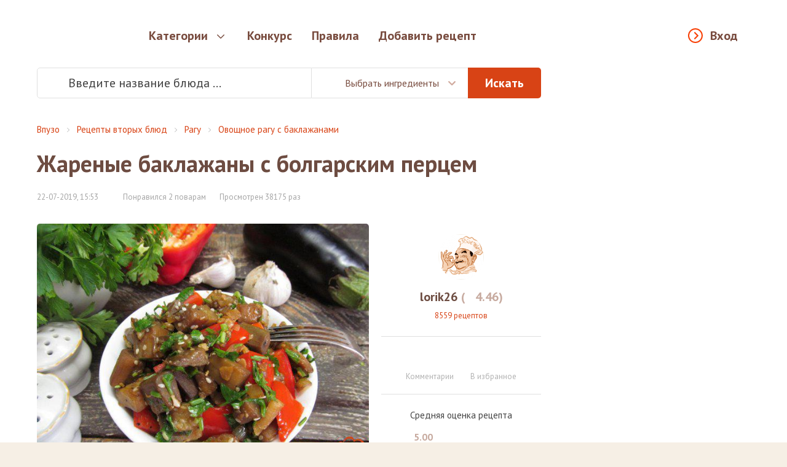

--- FILE ---
content_type: text/html; charset=utf-8
request_url: https://www.google.com/recaptcha/api2/aframe
body_size: 268
content:
<!DOCTYPE HTML><html><head><meta http-equiv="content-type" content="text/html; charset=UTF-8"></head><body><script nonce="CBAHJ8e4PexKEi9-5TX6nA">/** Anti-fraud and anti-abuse applications only. See google.com/recaptcha */ try{var clients={'sodar':'https://pagead2.googlesyndication.com/pagead/sodar?'};window.addEventListener("message",function(a){try{if(a.source===window.parent){var b=JSON.parse(a.data);var c=clients[b['id']];if(c){var d=document.createElement('img');d.src=c+b['params']+'&rc='+(localStorage.getItem("rc::a")?sessionStorage.getItem("rc::b"):"");window.document.body.appendChild(d);sessionStorage.setItem("rc::e",parseInt(sessionStorage.getItem("rc::e")||0)+1);localStorage.setItem("rc::h",'1768653923179');}}}catch(b){}});window.parent.postMessage("_grecaptcha_ready", "*");}catch(b){}</script></body></html>

--- FILE ---
content_type: text/css; charset=utf-8
request_url: https://vpuzo.com/engine/classes/min/index.php?a&f=/templates/vpuzo_resp/css/engine.css
body_size: 3073
content:
#nprogress{pointer-events:none}#nprogress
.bar{background:#29d;position:fixed;z-index:1031;top:0;left:0;width:100%;height:2px}#nprogress
.peg{display:block;position:absolute;right:0px;width:100px;height:100%;box-shadow:0 0 10px #29d, 0 0 5px #29d;opacity:1.0;-webkit-transform:rotate(3deg) translate(0px, -4px);-ms-transform:rotate(3deg) translate(0px, -4px);transform:rotate(3deg) translate(0px, -4px)}#nprogress
.spinner{display:block;position:fixed;z-index:1031;top:15px;right:15px}#nprogress .spinner-icon{width:18px;height:18px;box-sizing:border-box;border:solid 2px transparent;border-top-color:#29d;border-left-color:#29d;border-radius:50%;-webkit-animation:nprogress-spinner 400ms linear infinite;animation:nprogress-spinner 400ms linear infinite}.nprogress-custom-parent{overflow:hidden;position:relative}.nprogress-custom-parent #nprogress .spinner,
.nprogress-custom-parent #nprogress
.bar{position:absolute}@-webkit-keyframes nprogress-spinner{0%{-webkit-transform:rotate(0deg)}100%{-webkit-transform:rotate(360deg)}}@keyframes nprogress-spinner{0%{transform:rotate(0deg)}100%{transform:rotate(360deg)}}.selectmass
input{float:right;margin-left:6px}.mass_comments_action{text-align:right}#loading-layer{display:none;font-size:11px;background:#000;padding:10px;text-align:center;color:#fff}.scriptcode,.title_quote,.quote,.title_spoiler,.text_spoiler{font-style:italic;padding:10px;background:#f8f9f9;border-left:5px solid #438fbf}.title_quote,.title_spoiler{background:#f8f9f9}.title_spoiler,.text_spoiler{border-color:#db143d}.title_quote{border-bottom:0;font-weight:bold}.scriptcode{color:#004e8d;text-align:left;font-family:"Courier New"}.title_spoiler{font-weight:bold}.text_spoiler{border-top:0;text-align:justify}.hide{background-color:#e8f3fa;padding:5px;color:#3a78a5;margin:0
0 1em;0}.hide
a{text-decoration:underline}.hide a:hover{text-decoration:none}.inhide{border:1px
solid #d1e3ef;padding:5px;background-color:#fff;margin-bottom:5px}.calendar{width:100%}.calendar td, .calendar
th{padding:4px
0;vertical-align:middle;text-align:center}.calendar
tr{border-bottom:1px solid #dfe3e6;background-color:#f0f2f4}.calendar
th{background-color:#dfe3e6}.calendar tr:hover{background-color:#f8f9f9}.calendar td:hover{background-color:#fff}.weekday-active-v,.day-active-v,.weekday-active,.day-active{font-weight:bold}.weekday{color:#db143d}.monthselect{font-size:1.15em}.day-current{background-color:#db143d !important;color:#fff}.day-current
a{color:#fff}.userstop td, .pm td.pm_list, .pm
td.pm_head{border:1px
solid #d8d8d8;padding:2px;background-color:#fff}.userstop thead td, .pm
td.pm_head{font-size:0.9em;background:#fff;height:22px;padding:0;font-weight:bold;text-align:center;color:#4e4e4e}.rating{width:85px;height:17px;font-size:0.9em}.unit-rating{list-style:none;margin:0;padding:0;width:85px;height:17px;position:relative;background:url("/templates/vpuzo_resp/dleimages/rating.png") repeat-x}.unit-rating
li{text-indent: -90000px;padding:0;margin:0;float:left}.unit-rating li
a{display:block;width:17px;height:17px;text-decoration:none;text-indent: -9000px;z-index:17;position:absolute;padding:0}.unit-rating li a:hover{background:url("/templates/vpuzo_resp/dleimages/rating.png") 0 -17px;z-index:2;left:0}.unit-rating a.r1-unit{left:0}.unit-rating a.r1-unit:hover{width:17px}.unit-rating a.r2-unit{left:17px}.unit-rating a.r2-unit:hover{width:34px}.unit-rating a.r3-unit{left:34px}.unit-rating a.r3-unit:hover{width:51px}.unit-rating a.r4-unit{left:51px}.unit-rating a.r4-unit:hover{width:68px}.unit-rating a.r5-unit{left:68px}.unit-rating a.r5-unit:hover{width:85px}.unit-rating li.current-rating{background:url("/templates/vpuzo_resp/dleimages/rating.png") 0 -34px;position:absolute;height:17px;display:block;text-indent: -9000px;z-index:1}.bbcodes,.bbcodes_poll{background:#fff;text-shadow:0 1px 0 #fff;border:1px
solid #b3b3b3;color:#383838;padding:1px
9px 4px 9px;margin-bottom:2px !important;height:24px;font-weight:bold;cursor:pointer}.bbcodes:hover,.bbcodes_poll:hover{background-position:0 3px;-moz-box-shadow:0 1px 5px -2px black;-webkit-box-shadow:0 1px 5px -2px black;box-shadow:0 1px 5px -2px black}.bbcodes_poll{width:100px}.base
.editor{padding:5px}.editorcomm .editor
textarea{background:#fff;border:0
none}.editor_button{float:left;cursor:pointer;padding-left:0;padding-right:0}.editor_button
select{font-size:10px}.editor input[type="text"]{background:#fff;border:1px
solid #bcc0c2}.editor_buttoncl{float:left;cursor:pointer;padding-left:1px;padding-right:1px;border-left:1px solid #bbb;border-right:1px solid #bbb}.editbclose{float:right;cursor:pointer;display:none}.editor_button
img{margin:0;padding:0}.editbclose
img{margin:0;padding:0}.editor_button_brk
img{margin:0;padding:0}.xfields textarea, .xprofile
textarea{width:98%;height:86px;margin:0px
1px 0px 0px;padding:0px}.xfields input, .xprofile
input{width:250px;padding:2px}.xfields_table
td{vertical-align:top}.pm_head{font-weight:bold}#dropmenudiv{background-color:#FFF;border:1px
solid #ff9575;font-size:0.9em;line-height:20px;opacity:0.9;-moz-opacity:0.9;filter:alpha(opacity=90)}#dropmenudiv
a{display:block;text-decoration:none;color:#a6a6a6;padding:5px}#dropmenudiv a:hover{background-color:#fefefe}.attachment{color:#808080}fieldset{border:1px
solid #bfced6;padding:5px;text-align:left}.highslide-wrapper,.highslide-outline{background:#FFF}.highslide-image{border:2px
solid #FFF}.highslide-active-anchor{visibility:hidden}.highslide-active-anchor
img{visibility:hidden}.highslide-dimming{background-color:black}.highslide-html{background-color:white}.highslide-loading{display:block;color:white;font-size:9px;font-weight:bold;text-decoration:none;padding:3px;border:1px
solid white;background-color:black}a.highslide-full-expand{background:url("/templates/vpuzo_resp/dleimages/fullexpand.gif") no-repeat;display:block;margin:0
10px 10px 0;width:34px;height:34px}.highslide-display-block{display:block}.highslide-display-none{display:none}.highslide-caption{display:none;padding:5px;background:white}.highslide-controls{width:195px;height:40px;background:url("/engine/classes/highslide/graphics/controlbar-black-border.gif") no-repeat 0 -90px;margin-right:15px;margin-bottom:10px;margin-top:10px}.highslide-controls
ul{position:relative;left:15px;height:40px;list-style:none;margin:0;padding:0;background:url("/engine/classes/highslide/graphics/controlbar-black-border.gif") no-repeat 100% -90px}.highslide-controls
li{float:left;padding:5px
0}.highslide-controls
a{background:url("/engine/classes/highslide/graphics/controlbar-black-border.gif");display:block;float:left;height:30px;width:30px;outline:none}.highslide-controls
a.disabled{cursor:default}.highslide-controls a
span{display:none}.highslide-controls .highslide-previous
a{background-position:0 0}.highslide-controls .highslide-previous a:hover{background-position:0 -30px}.highslide-controls .highslide-previous
a.disabled{background-position:0 -60px !important}.highslide-controls .highslide-play
a{background-position: -30px 0}.highslide-controls .highslide-play a:hover{background-position: -30px -30px}.highslide-controls .highslide-play
a.disabled{background-position: -30px -60px !important}.highslide-controls .highslide-pause
a{background-position: -60px 0}.highslide-controls .highslide-pause a:hover{background-position: -60px -30px}.highslide-controls .highslide-next
a{background-position: -90px 0}.highslide-controls .highslide-next a:hover{background-position: -90px -30px}.highslide-controls .highslide-next
a.disabled{background-position: -90px -60px !important}.highslide-controls .highslide-move
a{background-position: -120px 0}.highslide-controls .highslide-move a:hover{background-position: -120px -30px}.highslide-controls .highslide-full-expand
a{background-position: -150px 0}.highslide-controls .highslide-full-expand a:hover{background-position: -150px -30px}.highslide-controls .highslide-full-expand
a.disabled{background-position: -150px -60px !important}.highslide-controls .highslide-close
a{background-position: -180px 0}.highslide-controls .highslide-close a:hover{background-position: -180px -30px}.clouds_xsmall{font-size:1em}.clouds_small{font-size:1.1em}.clouds_medium{font-size:1.2em;font-weight:bold}.clouds_large{font-size:1.5em}.clouds_xlarge{font-size:1.7em}#searchsuggestions{z-index:998;border:1px
solid #919191;width:300px;background-color:#fff;font-size:0.9em}#searchsuggestions a, #searchsuggestions
span.notfound{padding:10px;display:block;text-decoration:none}#searchsuggestions a:hover{background-color:#f0f2f4}#searchsuggestions
span.searchheading{display:block;font-weight:bold;color:#76885F}#searchsuggestions
span.seperator{display:block;background-color:#76885F}#searchsuggestions span.seperator
a{padding:5px
10px;text-align:right;background-color:transparent;color:#fff}#searchsuggestions
span.notfound{padding:10px;display:block}#searchsuggestions
.break{display:none}.ui-helper-clearfix:after{clear:both;content:".";display:block;height:0;visibility:hidden}.ui-helper-clearfix{display:inline-block}* html .ui-helper-clearfix{height:1%}.ui-helper-clearfix{display:block}.ui-icon{background-repeat:no-repeat;display:block;overflow:hidden;text-indent: -99999px}.ui-widget-content{background:#fff}.ui-widget-header{font-weight:bold;font-size:20px;line-height:24px;color:#6D4C41;margin:0
0 15px 0}.ui-widget-header
a{}.ui-state-default, .ui-widget-content .ui-state-default{background:#eaeaea url(/templates/vpuzo_resp/images/ui-bg_glass_85.png) 50% 50% repeat-x;border:1px
solid #cfcfcf;color:#868686;font-weight:bold}.ui-state-default a, .ui-state-default a:link, .ui-state-default a:visited{color:#2e6e9e;text-decoration:none}.ui-state-hover, .ui-widget-content .ui-state-hover, .ui-state-focus, .ui-widget-content .ui-state-focus{color:#4e4e4e;font-weight:bold}.ui-state-hover a, .ui-state-hover a:hover{color:#1d5987;text-decoration:none}.ui-state-active, .ui-widget-content .ui-state-active{background:#d0e5f5 50% 50% repeat-x;border:1px
solid #a7a7a7;color:#e17009;font-weight:bold}.ui-state-active a, .ui-state-active a:link, .ui-state-active a:visited{color:#e17009;text-decoration:none}.ui-state-error{background:#fef1ec 50% 50% repeat-x;border:1px
solid #dedede;color:#cd0a0a}.ui-widget-header .ui-icon{background-image:url(/templates/vpuzo_resp/images/ui-icons.png)}.ui-state-hover .ui-icon, .ui-state-focus .ui-icon{background-image:url(/templates/vpuzo_resp/images/ui-icons_h.png)}.ui-icon-close{background-position: -80px -128px}.ui-icon-closethick{background:url(/templates/vpuzo_resp/images/cross.png) no-repeat !important;margin:3px
0px 0px -5px !important}.ui-button .ui-button-text{display:block;line-height:1.4em}.ui-button-text-only .ui-button-text{padding: .4em .8em}input.ui-button{padding: .4em 1em}.ui-button-set{margin-right:7px}.ui-button-set .ui-button{margin-left:0;margin-right: -.3em}button.ui-button::-moz-focus-inner{border:0;padding:0}.ui-dialog{border-radius:10px;overflow:hidden;position:absolute;z-index:1000;padding:40px
40px 30px 40px;width:460px;outline:0}.ui-dialog .ui-dialog-titlebar{}.ui-dialog .ui-dialog-title{}.ui-dialog .ui-dialog-titlebar-close{width:16px;height:16px;cursor:pointer;position:absolute;right:14px;top:14px;background-image:url("data:image/svg+xml;charset=UTF-8,%3Csvg%20xmlns%3D%22http%3A%2F%2Fwww.w3.org%2F2000%2Fsvg%22%20viewBox%3D%220%200%209.5%209.5%22%3E%3Cpath%20fill%3D%22%239D5C56%22%20d%3D%22M1%2C9.5A1%2C1%2C0%2C0%2C1%2C.29%2C7.79L7.79.29A1%2C1%2C0%2C0%2C1%2C9.21%2C1.71l-7.5%2C7.5A1%2C1%2C0%2C0%2C1%2C1%2C9.5Z%22%2F%3E%3Cpath%20fill%3D%22%239D5C56%22%20d%3D%22M8.5%2C9.5a1%2C1%2C0%2C0%2C1-.71-.29L.29%2C1.71A1%2C1%2C0%2C0%2C1%2C1.71.29l7.5%2C7.5A1%2C1%2C0%2C0%2C1%2C8.5%2C9.5Z%22%2F%3E%3C%2Fsvg%3E");background-color:transparent;background-repeat:no-repeat;background-size:100% 100%;margin:0;padding:0;outline:0;border:0;-webkit-appearance:none;-webkit-border-radius:0;font-size:0;line-height:0;text-indent: -999px;overflow:hidden}.ui-dialog .ui-dialog-titlebar-close
span{display:none;margin:1px}.ui-dialog .ui-dialog-titlebar-close:hover, .ui-dialog .ui-dialog-titlebar-close:focus{}.ui-dialog .ui-dialog-content{background:none;border:0;overflow:auto;position:relative;zoom:1}.ui-dialog .ui-dialog-buttonpane{background-image:none;border-width:1px 0 0 0;margin:20px
0 0 -10px;text-align:right}.ui-dialog .ui-resizable-se{bottom:3px;height:14px;right:3px;width:14px}.ui-draggable .ui-dialog-titlebar{cursor:move}.ui-widget-overlay{position:fixed;top:0;left:0;width:100%;height:100%;background:url(/templates/vpuzo_resp/img/fancybox_overlay.png);background:rgba(0,0,0,.5)}.ui-autocomplete{position:absolute;cursor:default}* html .ui-autocomplete{width:1px}.ui-menu{list-style:none;padding:2px;margin:0;display:block;float:left}.ui-menu .ui-menu{margin-top: -3px}.ui-menu .ui-menu-item{margin:0;padding:0;zoom:1;float:left;clear:left;width:100%}.ui-menu .ui-menu-item
a{text-decoration:none;display:block;padding:.2em .4em;line-height:1.5;zoom:1}.ui-menu .ui-menu-item a.ui-state-hover,
.ui-menu .ui-menu-item a.ui-state-active{font-weight:normal;margin: -1px}

--- FILE ---
content_type: application/javascript
request_url: https://vpuzo.com/engine/classes/js/bbcodes.js
body_size: 2039
content:
var uagent=navigator.userAgent.toLowerCase(),is_safari=uagent.indexOf("safari")!=-1||navigator.vendor=="Apple Computer, Inc.",is_opera=uagent.indexOf("opera")!=-1,is_ie=uagent.indexOf("msie")!=-1&&!is_opera&&!is_safari,is_ie4=is_ie&&uagent.indexOf("msie 4.")!=-1,is_win=uagent.indexOf("win")!=-1||uagent.indexOf("16bit")!=-1,ua_vers=parseInt(navigator.appVersion),ie_range_cache="",list_open_tag="",list_close_tag="",listitems="",bbtags=[],rus_lr2="\u0415-\u0435-\u041e-\u043e-\u0401-\u0401-\u0401-\u0401-\u0416-\u0416-\u0427-\u0427-\u0428-\u0428-\u0429-\u0429-\u042a-\u042c-\u042d-\u042d-\u042e-\u042e-\u042f-\u042f-\u042f-\u042f-\u0451-\u0451-\u0436-\u0447-\u0448-\u0449-\u044d-\u044e-\u044f-\u044f".split("-"),
lat_lr2=("/E-/e-/O-/o-\u042bO-\u042bo-\u0419O-\u0419o-\u0417H-\u0417h-\u0426H-\u0426h-\u0421H-\u0421h-\u0428H-\u0428h-\u044a"+String.fromCharCode(35)+"-\u044c"+String.fromCharCode(39)+"-\u0419E-\u0419e-\u0419U-\u0419u-\u0419A-\u0419a-\u042bA-\u042ba-\u044bo-\u0439o-\u0437h-\u0446h-\u0441h-\u0448h-\u0439e-\u0439u-\u0439a-\u044ba").split("-"),rus_lr1="\u0410-\u0411-\u0412-\u0413-\u0414-\u0415-\u0417-\u0418-\u0419-\u041a-\u041b-\u041c-\u041d-\u041e-\u041f-\u0420-\u0421-\u0422-\u0423-\u0424-\u0425-\u0425-\u0426-\u0429-\u042b-\u042f-\u0430-\u0431-\u0432-\u0433-\u0434-\u0435-\u0437-\u0438-\u0439-\u043a-\u043b-\u043c-\u043d-\u043e-\u043f-\u0440-\u0441-\u0442-\u0443-\u0444-\u0445-\u0445-\u0446-\u0449-\u044a-\u044b-\u044c-\u044c-\u044f".split("-"),
lat_lr1=("A-B-V-G-D-E-Z-I-J-K-L-M-N-O-P-R-S-T-U-F-H-X-C-W-Y-Q-a-b-v-g-d-e-z-i-j-k-l-m-n-o-p-r-s-t-u-f-h-x-c-w-"+String.fromCharCode(35)+"-y-"+String.fromCharCode(39)+"-"+String.fromCharCode(96)+"-q").split("-");function setFieldName(a){a!=selField&&(selField=a)}function emoticon(a){doInsert(" "+a+" ","",!1)}function pagebreak(){doInsert("{PAGEBREAK}","",!1)}function simpletag(a){doInsert("["+a+"]","[/"+a+"]",!0)}
function tag_url(){var a=get_sel(eval("fombj."+selField));a||(a="My Webpage");DLEprompt(text_enter_url,"http://",dle_prompt,function(b){DLEprompt(text_enter_url_name,a,dle_prompt,function(a){doInsert("[url="+b+"]"+a+"[/url]","",!1);ie_range_cache=null})})}
function tag_leech(){var a=get_sel(eval("fombj."+selField));a||(a="My Webpage");DLEprompt(text_enter_url,"http://",dle_prompt,function(b){DLEprompt(text_enter_url_name,a,dle_prompt,function(a){doInsert("[leech="+b+"]"+a+"[/leech]","",!1);ie_range_cache=null})})}function tag_youtube(){var a=get_sel(eval("fombj."+selField));a||(a="http://");DLEprompt(text_enter_url,a,dle_prompt,function(a){doInsert("[media="+a+"]","",!1);ie_range_cache=null})}
function tag_flash(){var a=get_sel(eval("fombj."+selField));a||(a="http://");DLEprompt(text_enter_flash,a,dle_prompt,function(a){DLEprompt(text_enter_size,"425,264",dle_prompt,function(d){doInsert("[flash="+d+"]"+a+"[/flash]","",!1);ie_range_cache=null})})}function tag_list(a){list_open_tag=a=="ol"?"[ol=1]\n":"[list]\n";list_close_tag=a=="ol"?"[/ol]":"[/list]";listitems="";(a=get_sel(eval("fombj."+selField)))||(a="");insert_list(a)}
function insert_list(a){DLEprompt(text_enter_list,a,dle_prompt,function(a){a!=""?(listitems+="[*]"+a+"\n",insert_list("")):listitems&&(doInsert(list_open_tag+listitems+list_close_tag,"",!1),ie_range_cache=null)},!0)}
function tag_image(){var a=get_sel(eval("fombj."+selField));a||(a="http://");DLEprompt(text_enter_image,a,dle_prompt,function(a){DLEprompt(img_title,image_align,dle_prompt,function(d){d==""?doInsert("[img]"+a+"[/img]","",!1):d=="center"?doInsert("[center][img]"+a+"[/img][/center]","",!1):doInsert("[img="+d+"]"+a+"[/img]","",!1);ie_range_cache=null},!0)})}
function tag_video(){var a=get_sel(eval("fombj."+selField));a||(a="http://");DLEprompt(text_enter_url,a,dle_prompt,function(a){doInsert("[video="+a+"]","",!1);ie_range_cache=null})}function tag_audio(){var a=get_sel(eval("fombj."+selField));a||(a="http://");DLEprompt(text_enter_url,a,dle_prompt,function(a){doInsert("[audio="+a+"]","",!1);ie_range_cache=null})}
function tag_email(){var a=get_sel(eval("fombj."+selField));a||(a="");DLEprompt(text_enter_email,"",dle_prompt,function(b){DLEprompt(email_title,a,dle_prompt,function(a){doInsert("[email="+b+"]"+a+"[/email]","",!1);ie_range_cache=null})})}
function doInsert(a,b,d){var c=eval("fombj."+selField); if (!c){ c = document.getElementById(selField); } c.focus();if(ua_vers>=4&&is_ie&&is_win){if(c.isTextEdit){var c=document.selection,e=ie_range_cache?ie_range_cache:c.createRange();if((c.type=="Text"||c.type=="None")&&e!=null)b!=""&&e.text.length>0?a+=e.text+b:d&&(a+=e.text+b),e.text=a}else c.value+=a+b;e.select();ie_range_cache=null}else if(c.selectionEnd){var h=c.selectionStart,e=c.scrollTop,g=c.selectionEnd,i=c.value.substring(0,h),f=c.value.substring(h,g),g=c.value.substring(g,c.textLength);
d||(f="");f=a+f+b;c.value=i+f+g;a=h+f.length;c.selectionStart=a;c.selectionEnd=a;c.scrollTop=e}else c.value+=a+b;return!1}
function ins_color(){sf = eval("fombj."+selField); sf.focus();is_ie&&(sf.focus(),ie_range_cache=document.selection.createRange());$("#cp").remove();$("body").append("<div id='cp' title='"+bb_t_col+'\' style=\'display:none\'><br /><iframe width="154" height="104" src="'+dle_root+"templates/"+dle_skin+'/bbcodes/color.html" frameborder="0" marginwidth="0" marginheight="0" scrolling="no"></iframe></div>');$("#cp").dialog({autoOpen:!0,dialogClass:"modalfixed",width:180});
$(".modalfixed.ui-dialog").css({position:"fixed"});$("#cp").dialog("option","position",["0","0"])}function setColor(a){doInsert("[color="+a+"]","[/color]",!0);$("#cp").dialog("close")}
function ins_emo(){sf = eval("fombj."+selField);sf.focus();is_ie&&(sf.focus(),ie_range_cache=document.selection.createRange());$("#dle_emo").remove();$("body").append("<div id='dle_emo' title='"+bb_t_emo+"' style='display:none'>"+document.getElementById("dle_emos").innerHTML+"</div>");var a="300",b="auto";$("#dle_emos").width()>=450&&($("#dle_emos").width(450),a="505");$("#dle_emos").height()>=300&&($("#dle_emos").height(300),b="340");$("#dle_emo").dialog({autoOpen:!0,
dialogClass:"modalfixed",width:a,height:b});$(".modalfixed.ui-dialog").css({position:"fixed"});$("#dle_emo").dialog("option","position",["0","0"])}function dle_smiley(a){doInsert(" "+a+" ","",!1);$("#dle_emo").dialog("close");ie_range_cache=null}function pagelink(){var a=get_sel(eval("fombj."+selField));a||(a=text_pages);DLEprompt(text_enter_page,"1",dle_prompt,function(b){DLEprompt(text_enter_page_name,a,dle_prompt,function(a){doInsert("[page="+b+"]"+a+"[/page]","",!1);ie_range_cache=null})})}
function translit(){var a=eval("fombj."+selField);if(ua_vers>=4&&is_ie&&is_win)if(a.isTextEdit){a.focus();var b=document.selection,d=b.createRange();if((b.type=="Text"||b.type=="None")&&d!=null)d.text=dotranslate(d.text)}else a.value=dotranslate(a.value);else a.value=dotranslate(a.value);a.focus()}
function dotranslate(a){var b="",d=0,d="",c=1;for(kk=0;kk<a.length;kk++){d=a.substr(kk,1);if(d=="["||d=="<")c=0;if(d=="]"||d==">")c=1;d=c?transsymbtocyr(b.substr(b.length-1,1),d):b.substr(b.length-1,1)+d;b=b.substr(0,b.length-1)+d}return b}function transsymbtocyr(a,b){var d=a+b,c=b.charCodeAt(0);if(!(c>=65&&c<=123||c==35||c==39))return d;for(c=0;c<lat_lr2.length;c++)if(lat_lr2[c]==d)return rus_lr2[c];for(c=0;c<lat_lr1.length;c++)if(lat_lr1[c]==b)return a+rus_lr1[c];return d}
function insert_font(a,b){if(a!=0)doInsert("["+b+"="+a+"]","[/"+b+"]",!0),fombj.bbfont.selectedIndex=0,fombj.bbsize.selectedIndex=0}function get_sel(a){if(document.selection){if(is_ie&&(document.getElementById(selField).focus(),ie_range_cache=document.selection.createRange()),a=document.selection.createRange(),a.text)return a.text}else if(typeof a.selectionStart=="number"&&a.selectionStart!=a.selectionEnd){var b=a.selectionStart;return a.value.substr(b,a.selectionEnd-b)}return!1};